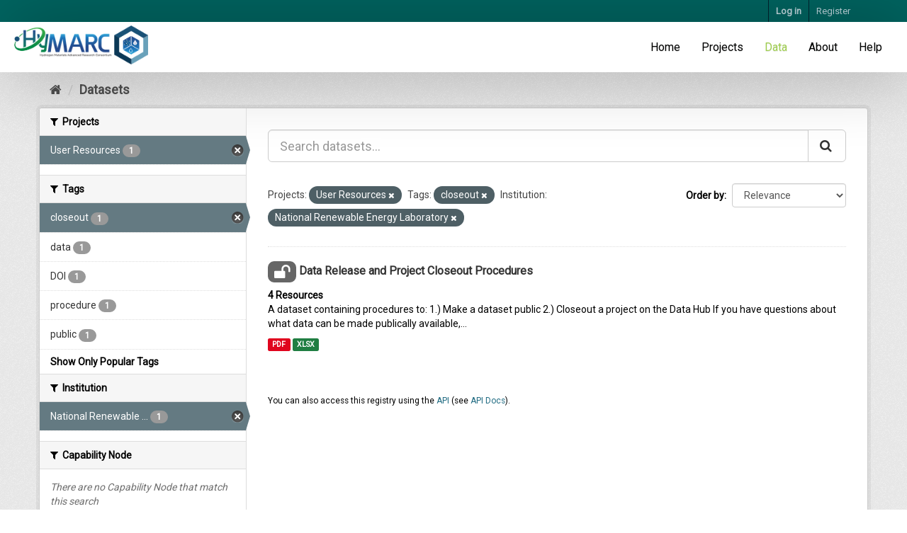

--- FILE ---
content_type: text/html; charset=utf-8
request_url: https://datahub.hymarc.org/dataset?organization=user-resources&tags=closeout&vocab_institution=National+Renewable+Energy+Laboratory&_tags_limit=0
body_size: 6690
content:
<!DOCTYPE html>
<!--[if IE 9]> <html lang="en" class="ie9"> <![endif]-->
<!--[if gt IE 8]><!--> <html lang="en"> <!--<![endif]-->
  <head>
    <meta charset="utf-8" />
      <meta name="generator" content="ckan 2.9.6" />
      <meta name="viewport" content="width=device-width, initial-scale=1.0">
    <title>Dataset - CKAN</title>

    
    
	<!-- Google Tag Manager -->
	<script>(function(w,d,s,l,i){w[l]=w[l]||[];w[l].push({'gtm.start':
	new Date().getTime(),event:'gtm.js'});var f=d.getElementsByTagName(s)[0],
	j=d.createElement(s),dl=l!='dataLayer'?'&l='+l:'';j.async=true;j.src=
	'https://www.googletagmanager.com/gtm.js?id='+i+dl;f.parentNode.insertBefore(j,f);
	})(window,document,'script','dataLayer','GTM-PL5HTNN');</script>
	<!-- End Google Tag Manager -->
	<link href='https://fonts.googleapis.com/css?family=Roboto' rel='stylesheet' type='text/css'>
	<link rel="apple-touch-icon" sizes="120x120" href="/base/images/favicons/apple-touch-icon.png?8b0c698fd">
	<link rel="icon" type="image/png" sizes="32x32" href="/base/images/favicons/favicon-32x32..png?8b0c698fd">
	<link rel="icon" type="image/png" sizes="16x16" href="/base/images/favicons/favicon-16x16.png?8b0c698fd">
	<link rel="manifest" href="/base/images/favicons/site.webmanifest?8b0c698fd">
	<link rel="mask-icon" href="/base/images/favicons/safari-pinned-tab.svg?8b0c698fd" color="#5bbad5">
	<link rel="shortcut icon"href="/base/images/favicons/favicon.ico?8b0c698fd">
	<meta name="msapplication-TileColor" content="#da532c">
	<meta name="msapplication-config" content="/base/images/favicons/browserconfig.8b0c698fd.xml">
	<meta name="theme-color" content="#ffffff">

    
	
    
    
    
      
      
      
    
    
    

    


    

	

    



    
      
      
    

    
    <link href="/webassets/base/4f3188fa_main.css" rel="stylesheet"/>
<link href="/webassets/projects/project.css?5158b1ba" rel="stylesheet"/>
<link href="/webassets/projects/hierarchy.css?854e1836" rel="stylesheet"/>
<link href="/webassets/webassets-external/97b3cf6451ef563505369c1778712c10_datepicker.css" rel="stylesheet"/>
<link href="/webassets/ckanext-emn_theme/emn_theme_styles.css?5b1c785c" rel="stylesheet"/>
<link href="/webassets/hymarc_theme/theme_base.css?9d211b67" rel="stylesheet"/>
<link href="/webassets/webassets-external/daeb7a84efaa3dbc61b04df81cf57130_jquery.fileupload.css" rel="stylesheet"/>
<link href="/webassets/webassets-external/d2efd822bf27253f15df8f5e2596422c_jquery.fileupload-ui.css" rel="stylesheet"/>
    
  </head>

  
  <body data-site-root="https://datahub.hymarc.org/" data-locale-root="https://datahub.hymarc.org/" >

    
    <div class="sr-only sr-only-focusable"><a href="#content">Skip to content</a></div>
  

  
    
  <!-- Google Tag Manager (noscript) -->
    <noscript><iframe sandbox src="https://www.googletagmanager.com/ns.html?id=GTM-PL5HTNN"
    height="0" width="0" style="display:none;visibility:hidden"></iframe></noscript>
  <!-- End Google Tag Manager (noscript) -->

  

</div><!-- /.row -->
  
  
    <header class="account-masthead">
      <div class="container">
         
        <nav class="account not-authed">
          <ul class="list-unstyled">
            
    <li><a href="/user/login">Log in</a></li>
    <li><a class="sub" href="/user/register">Register</a></li>
    
          </ul>
        </nav>
         
      </div>
    </header>
  


  
    <div class="flash-messages">
      
          
          <div class="alert alert-danger hidden">
              <strong>NOTICE:</strong> This site works best in Chrome, Safari, and Firefox. Versions of Internet Explorer may not work correctly.
          </div>
      
      </div>
  

  
      
  

  <div class="navbar navbar-static-top">
    <div class="navbar-inner">
      <div class="clearfix">
        
          <div class="navbar_header">
            <a class="logo pull-left" href=/ title="Home" rel="noopener noreferrer">
              <img src="/base/images/site-logo.png" alt="Home" class="navbar_logo">
            </a>
          </div>
        
        
          <ul class="menu nav navbar-nav pull-right">
            
            
	<li><a href="/">Home</a></li><li><a href="/project/">Projects</a></li><li class="active"><a href="/dataset/">Data</a></li><li><a href="/about">About</a></li>

            <li><a href="/help" rel="noopener noreferrer">Help</a></li>
            
          </ul>
        
      </div>
    </div>
  </div>


  
    <div class="main">
      <div id="content" class="container">
        
          



          
            <div class="toolbar" role="navigation" aria-label="Breadcrumb">
              
                
                  <ol class="breadcrumb">
                    
<li class="home"><a href="/" aria-label="Home"><i class="fa fa-home"></i><span> Home</span></a></li>
                    
  <li class="active"><a href="/dataset/">Datasets</a></li>

                  </ol>
                
              
            </div>
          

          <div class="row wrapper">
            
            
            

            
              <aside class="secondary col-sm-3">
                
                
  <div class="filters">
    <div>
      
        

    
    
	
	    
	    
		<section class="module module-narrow module-shallow">
		    
			<h2 class="module-heading">
			    <i class="fa fa-filter"></i>
			    
			    Projects
			</h2>
		    
		    
			
			    
				<nav aria-label="Projects">
				    <ul class="list-unstyled nav nav-simple nav-facet">
					
					    
					    
					    
					    
					    <li class="nav-item active">
						<a href="/dataset/?tags=closeout&amp;vocab_institution=National+Renewable+Energy+Laboratory&amp;_tags_limit=0" title="">
						    <span class="item-label">User Resources</span>
						    <span class="hidden separator"> - </span>
						    <span class="item-count badge">1</span>
						</a>
					    </li>
					
				    </ul>
				</nav>

				<p class="module-footer">
				    
					
				    
				</p>
			    
			
		    
		</section>
	    
	
    

      
        

    
    
	
	    
	    
		<section class="module module-narrow module-shallow">
		    
			<h2 class="module-heading">
			    <i class="fa fa-filter"></i>
			    
			    Tags
			</h2>
		    
		    
			
			    
				<nav aria-label="Tags">
				    <ul class="list-unstyled nav nav-simple nav-facet">
					
					    
					    
					    
					    
					    <li class="nav-item active">
						<a href="/dataset/?organization=user-resources&amp;vocab_institution=National+Renewable+Energy+Laboratory&amp;_tags_limit=0" title="">
						    <span class="item-label">closeout</span>
						    <span class="hidden separator"> - </span>
						    <span class="item-count badge">1</span>
						</a>
					    </li>
					
					    
					    
					    
					    
					    <li class="nav-item">
						<a href="/dataset/?organization=user-resources&amp;tags=closeout&amp;vocab_institution=National+Renewable+Energy+Laboratory&amp;_tags_limit=0&amp;tags=data" title="">
						    <span class="item-label">data</span>
						    <span class="hidden separator"> - </span>
						    <span class="item-count badge">1</span>
						</a>
					    </li>
					
					    
					    
					    
					    
					    <li class="nav-item">
						<a href="/dataset/?organization=user-resources&amp;tags=closeout&amp;vocab_institution=National+Renewable+Energy+Laboratory&amp;_tags_limit=0&amp;tags=DOI" title="">
						    <span class="item-label">DOI</span>
						    <span class="hidden separator"> - </span>
						    <span class="item-count badge">1</span>
						</a>
					    </li>
					
					    
					    
					    
					    
					    <li class="nav-item">
						<a href="/dataset/?organization=user-resources&amp;tags=closeout&amp;vocab_institution=National+Renewable+Energy+Laboratory&amp;_tags_limit=0&amp;tags=procedure" title="">
						    <span class="item-label">procedure</span>
						    <span class="hidden separator"> - </span>
						    <span class="item-count badge">1</span>
						</a>
					    </li>
					
					    
					    
					    
					    
					    <li class="nav-item">
						<a href="/dataset/?organization=user-resources&amp;tags=closeout&amp;vocab_institution=National+Renewable+Energy+Laboratory&amp;_tags_limit=0&amp;tags=public" title="">
						    <span class="item-label">public</span>
						    <span class="hidden separator"> - </span>
						    <span class="item-count badge">1</span>
						</a>
					    </li>
					
				    </ul>
				</nav>

				<p class="module-footer">
				    
					<a href="/dataset/?organization=user-resources&amp;tags=closeout&amp;vocab_institution=National+Renewable+Energy+Laboratory" class="read-more">Show Only Popular Tags</a>
				    
				</p>
			    
			
		    
		</section>
	    
	
    

      
        

    
    
	
	    
	    
		<section class="module module-narrow module-shallow">
		    
			<h2 class="module-heading">
			    <i class="fa fa-filter"></i>
			    
			    Institution
			</h2>
		    
		    
			
			    
				<nav aria-label="Institution">
				    <ul class="list-unstyled nav nav-simple nav-facet">
					
					    
					    
					    
					    
					    <li class="nav-item active">
						<a href="/dataset/?organization=user-resources&amp;tags=closeout&amp;_tags_limit=0" title="National Renewable Energy Laboratory">
						    <span class="item-label">National Renewable ...</span>
						    <span class="hidden separator"> - </span>
						    <span class="item-count badge">1</span>
						</a>
					    </li>
					
				    </ul>
				</nav>

				<p class="module-footer">
				    
					
				    
				</p>
			    
			
		    
		</section>
	    
	
    

      
        

    
    
	
	    
	    
		<section class="module module-narrow module-shallow">
		    
			<h2 class="module-heading">
			    <i class="fa fa-filter"></i>
			    
			    Capability Node
			</h2>
		    
		    
			
			    
				<p class="module-content empty">There are no Capability Node that match this search</p>
			    
			
		    
		</section>
	    
	
    

      
        

    
    
	
	    
	    
		<section class="module module-narrow module-shallow">
		    
			<h2 class="module-heading">
			    <i class="fa fa-filter"></i>
			    
			    Focus Area
			</h2>
		    
		    
			
			    
				<p class="module-content empty">There are no Focus Area that match this search</p>
			    
			
		    
		</section>
	    
	
    

      
        

    
    
	
	    
	    
		<section class="module module-narrow module-shallow">
		    
			<h2 class="module-heading">
			    <i class="fa fa-filter"></i>
			    
			    Data Source Type
			</h2>
		    
		    
			
			    
				<nav aria-label="Data Source Type">
				    <ul class="list-unstyled nav nav-simple nav-facet">
					
					    
					    
					    
					    
					    <li class="nav-item">
						<a href="/dataset/?organization=user-resources&amp;tags=closeout&amp;vocab_institution=National+Renewable+Energy+Laboratory&amp;_tags_limit=0&amp;vocab_data_source_type=Historical+or+Literature" title="Historical or Literature">
						    <span class="item-label">Historical or Liter...</span>
						    <span class="hidden separator"> - </span>
						    <span class="item-count badge">1</span>
						</a>
					    </li>
					
				    </ul>
				</nav>

				<p class="module-footer">
				    
					
				    
				</p>
			    
			
		    
		</section>
	    
	
    

      
        

    
    
	
	    
	    
		<section class="module module-narrow module-shallow">
		    
			<h2 class="module-heading">
			    <i class="fa fa-filter"></i>
			    
			    Measurement Types
			</h2>
		    
		    
			
			    
				<p class="module-content empty">There are no Measurement Types that match this search</p>
			    
			
		    
		</section>
	    
	
    

      
    </div>
    <a class="close no-text hide-filters"><i class="fa fa-times-circle"></i><span class="text">close</span></a>
  </div>

              </aside>
            

            
              <div class="primary col-sm-9 col-xs-12" role="main">
                
                
  <section class="module">
    <div class="module-content">
      
        
      
      
        
        
        







<form id="dataset-search-form" class="search-form" method="get" data-module="select-switch">

  
     
    <div class="input-group search-input-group">
      <input aria-label="Search datasets..." id="field-giant-search" type="text" class="form-control input-lg" name="q" value="" autocomplete="off" placeholder="Search datasets...">
      
      <span class="input-group-btn">
        <button class="btn btn-default btn-lg" type="submit" value="search" aria-label="Submit">
          <i class="fa fa-search"></i>
        </button>
      </span>
      
    </div>
  
     


  
    <span>
  
  

  
  
  
  <input type="hidden" name="organization" value="user-resources" />
  
  
  
  
  
  <input type="hidden" name="tags" value="closeout" />
  
  
  
  
  
  <input type="hidden" name="vocab_institution" value="National Renewable Energy Laboratory" />
  
  
  
  </span>
  

  
    
      <div class="form-select form-group control-order-by">
        <label for="field-order-by">Order by</label>
        <select id="field-order-by" name="sort" class="form-control">
          
            
              <option value="score desc, metadata_modified desc" selected="selected">Relevance</option>
            
          
            
              <option value="title_string asc">Name Ascending</option>
            
          
            
              <option value="title_string desc">Name Descending</option>
            
          
            
              <option value="metadata_modified desc">Last Modified</option>
            
          
            
          
        </select>
        
        <button class="btn btn-default js-hide" type="submit">Go</button>
        
      </div>
    
  

  
  


  
    
      <p class="filter-list">
        
          
          <span class="facet">Projects:</span>
          
            <span class="filtered pill">User Resources
              <a href="/dataset/?tags=closeout&amp;vocab_institution=National+Renewable+Energy+Laboratory&amp;_tags_limit=0" class="remove" title="Remove"><i class="fa fa-times"></i></a>
            </span>
          
        
          
          <span class="facet">Tags:</span>
          
            <span class="filtered pill">closeout
              <a href="/dataset/?organization=user-resources&amp;vocab_institution=National+Renewable+Energy+Laboratory&amp;_tags_limit=0" class="remove" title="Remove"><i class="fa fa-times"></i></a>
            </span>
          
        
          
          <span class="facet">Institution:</span>
          
            <span class="filtered pill">National Renewable Energy Laboratory
              <a href="/dataset/?organization=user-resources&amp;tags=closeout&amp;_tags_limit=0" class="remove" title="Remove"><i class="fa fa-times"></i></a>
            </span>
          
        
      </p>
      <a class="show-filters btn btn-default">Filter Results</a>
    
  

</form>




      
      
        

  
    <ul class="dataset-list list-unstyled">
    	
	      
	        






  <li class="dataset-item">
    
      <div class="dataset-content">
        
          <h2 class="dataset-heading">
            
  
  



  <span class="badge badge-public" data-toggle="tooltip" data-placement="top" title="These data are public">
    <i class="fa fa-2x fa-unlock"></i>
  </span>


            
		<a href="/dataset/data-release-and-project-closeout-procedures">Data Release and Project Closeout Procedures</a>
            
            
              
              
            
          </h2>
        
        
  
    <strong class="count">4 Resources</strong>
  

        
          
            <div>A dataset containing procedures to: 1.) Make a dataset public 2.) Closeout a project on the Data Hub
If you have questions about what data can be made publically available,...</div>
          
        
      </div>
      
        
          
            <ul class="dataset-resources list-unstyled">
              
                
                <li>
                  <a href="/dataset/data-release-and-project-closeout-procedures" class="label label-default" data-format="pdf">PDF</a>
                </li>
                
                <li>
                  <a href="/dataset/data-release-and-project-closeout-procedures" class="label label-default" data-format="xlsx">XLSX</a>
                </li>
                
              
            </ul>
          
        
      
    
  </li>

	      
	    
    </ul>
  

      
    </div>

    
      
    
  </section>

  
    <section class="module">
      <div class="module-content">
        
          <small>
            
            
            
          You can also access this registry using the <a href="/api/3">API</a> (see <a href="http://docs.ckan.org/en/2.9/api/">API Docs</a>).
          </small>
        
      </div>
    </section>
  

              </div>
            
          </div>
        
      </div>
    </div>
  
    
  <div class="emn-logos">
    <div class="container">
      <div class="row">
        <div class="col-md-4">
          <span class="img_helper"></span>
          <a href="https://www.sandia.gov/" rel="noopener noreferrer"><img class="img-responsive" id="sandia_logo" src="/base/images/2000px-Sandia_National_Laboratories_logo.svg-300x120.png" alt="Sandia National Laboratory logo"/></a>
        </div>
        <div class="col-md-4">
          <span class="img_helper"></span>
          <a href="https://www.llnl.gov/" rel="noopener noreferrer"><img class="img-responsive" id="lawrence_liv_logo" src="/base/images/LLNL-logo-300x58.png" alt="Lawrence Livermore National Laboratory"/></a>
        </div>
        <div class="col-md-4">
          <span class="img_helper"></span>
          <a href="https://www.lbl.gov/" rel="noopener noreferrer"><img class="img-responsive" id="berkeley_logo" src="/base/images/Berkeley_Lab_Logo_Large-300x228.jpg" alt="Lawrence Berkeley National Laboratory"/></a>
        </div>
      </div>
      <div class="row">
        <div class="col-md-3">
          <span class="img_helper"></span>
          <a href="https://www.nist.gov/" rel="noopener noreferrer"><img class="img-responsive" id="nist_logo" src="/base/images/NIST.png" alt="NIST"/></a>
        </div>
        <div class="col-md-3">
          <span class="img_helper"></span>
          <a href="https://pnnl.gov/" rel="noopener noreferrer"><img class="img-responsive" id="pnnl_logo" src="/base/images/PNNL_Logo.png" alt="PNNL"/></a>
        </div>
        <div class="col-md-3">
          <span class="img_helper"></span>
          <a href="https://www6.slac.stanford.edu/" rel="noopener noreferrer"><img class="img-responsive" id="slac_logo" src="/base/images/SLAC_LogoSD.png" alt="SLAC"/></a>
        </div>
        <div class="col-md-3">
          <span class="img_helper"></span>
          <a href="https://www.nrel.gov/" rel="noopener noreferrer"><img class="img-responsive" id="nlr_logo" src="/base/images/logo-nlr.png" alt="National Laboratory of the Rockies"/></a>
        </div>
      </div>
    </div>
  </div>

    
    <footer class="site-footer">
  <div class="container">
    

  <div class="row">
    <div class="col-md-12">
      
        
      
    </div>
  </div>

  <hr/>

  
    <div class="row">
      <div class="col-md-8 footer-links">
        
          <ul class="list-unstyled">
            
  <li>Use of this website constitutes acceptance of our <a href="/terms" rel="noopener noreferrer">Terms of Use</a> and <a href="/privacy" rel="noopener noreferrer">Privacy Policy</a></li>
  <li>Contact the <a href="mailto:EMNadmin@nrel.gov" rel="noopener noreferrer">data team</a> with <a href="mailto:EMNadmin@nrel.gov" rel="noopener noreferrer">questions and feedback</a> about the data hub.</li>
  <li><a href="/about" rel="noopener noreferrer">About CKAN</a></li>

          </ul>
          <ul class="list-unstyled">
            
  
  <li><a href="http://docs.ckan.org/en/2.9/api/" rel="noopener noreferrer">CKAN / CKAN API</a></li>
  <li><span class="label label-default">v2.9.6</span></li>

          </ul>
        
      </div>
      <div class="col-md-4 attribution">
        
          <p><strong>Powered by</strong> <a class="hide-text ckan-footer-logo" href="http://ckan.org">CKAN</a></p>
        
        
          
<form class="form-inline form-select lang-select" action="/util/redirect" data-module="select-switch" method="POST">
  <label for="field-lang-select">Language</label>
  <select id="field-lang-select" name="url" data-module="autocomplete" data-module-dropdown-class="lang-dropdown" data-module-container-class="lang-container">
    
      <option value="/en/dataset?organization=user-resources&amp;tags=closeout&amp;vocab_institution=National+Renewable+Energy+Laboratory&amp;_tags_limit=0" selected="selected">
        English
      </option>
    
      <option value="/pt_BR/dataset?organization=user-resources&amp;tags=closeout&amp;vocab_institution=National+Renewable+Energy+Laboratory&amp;_tags_limit=0" >
        português (Brasil)
      </option>
    
      <option value="/ja/dataset?organization=user-resources&amp;tags=closeout&amp;vocab_institution=National+Renewable+Energy+Laboratory&amp;_tags_limit=0" >
        日本語
      </option>
    
      <option value="/it/dataset?organization=user-resources&amp;tags=closeout&amp;vocab_institution=National+Renewable+Energy+Laboratory&amp;_tags_limit=0" >
        italiano
      </option>
    
      <option value="/cs_CZ/dataset?organization=user-resources&amp;tags=closeout&amp;vocab_institution=National+Renewable+Energy+Laboratory&amp;_tags_limit=0" >
        čeština (Česko)
      </option>
    
      <option value="/ca/dataset?organization=user-resources&amp;tags=closeout&amp;vocab_institution=National+Renewable+Energy+Laboratory&amp;_tags_limit=0" >
        català
      </option>
    
      <option value="/es/dataset?organization=user-resources&amp;tags=closeout&amp;vocab_institution=National+Renewable+Energy+Laboratory&amp;_tags_limit=0" >
        español
      </option>
    
      <option value="/fr/dataset?organization=user-resources&amp;tags=closeout&amp;vocab_institution=National+Renewable+Energy+Laboratory&amp;_tags_limit=0" >
        français
      </option>
    
      <option value="/el/dataset?organization=user-resources&amp;tags=closeout&amp;vocab_institution=National+Renewable+Energy+Laboratory&amp;_tags_limit=0" >
        Ελληνικά
      </option>
    
      <option value="/sv/dataset?organization=user-resources&amp;tags=closeout&amp;vocab_institution=National+Renewable+Energy+Laboratory&amp;_tags_limit=0" >
        svenska
      </option>
    
      <option value="/sr/dataset?organization=user-resources&amp;tags=closeout&amp;vocab_institution=National+Renewable+Energy+Laboratory&amp;_tags_limit=0" >
        српски
      </option>
    
      <option value="/no/dataset?organization=user-resources&amp;tags=closeout&amp;vocab_institution=National+Renewable+Energy+Laboratory&amp;_tags_limit=0" >
        norsk bokmål (Norge)
      </option>
    
      <option value="/sk/dataset?organization=user-resources&amp;tags=closeout&amp;vocab_institution=National+Renewable+Energy+Laboratory&amp;_tags_limit=0" >
        slovenčina
      </option>
    
      <option value="/fi/dataset?organization=user-resources&amp;tags=closeout&amp;vocab_institution=National+Renewable+Energy+Laboratory&amp;_tags_limit=0" >
        suomi
      </option>
    
      <option value="/ru/dataset?organization=user-resources&amp;tags=closeout&amp;vocab_institution=National+Renewable+Energy+Laboratory&amp;_tags_limit=0" >
        русский
      </option>
    
      <option value="/de/dataset?organization=user-resources&amp;tags=closeout&amp;vocab_institution=National+Renewable+Energy+Laboratory&amp;_tags_limit=0" >
        Deutsch
      </option>
    
      <option value="/pl/dataset?organization=user-resources&amp;tags=closeout&amp;vocab_institution=National+Renewable+Energy+Laboratory&amp;_tags_limit=0" >
        polski
      </option>
    
      <option value="/nl/dataset?organization=user-resources&amp;tags=closeout&amp;vocab_institution=National+Renewable+Energy+Laboratory&amp;_tags_limit=0" >
        Nederlands
      </option>
    
      <option value="/bg/dataset?organization=user-resources&amp;tags=closeout&amp;vocab_institution=National+Renewable+Energy+Laboratory&amp;_tags_limit=0" >
        български
      </option>
    
      <option value="/ko_KR/dataset?organization=user-resources&amp;tags=closeout&amp;vocab_institution=National+Renewable+Energy+Laboratory&amp;_tags_limit=0" >
        한국어 (대한민국)
      </option>
    
      <option value="/hu/dataset?organization=user-resources&amp;tags=closeout&amp;vocab_institution=National+Renewable+Energy+Laboratory&amp;_tags_limit=0" >
        magyar
      </option>
    
      <option value="/sl/dataset?organization=user-resources&amp;tags=closeout&amp;vocab_institution=National+Renewable+Energy+Laboratory&amp;_tags_limit=0" >
        slovenščina
      </option>
    
      <option value="/lv/dataset?organization=user-resources&amp;tags=closeout&amp;vocab_institution=National+Renewable+Energy+Laboratory&amp;_tags_limit=0" >
        latviešu
      </option>
    
      <option value="/hr/dataset?organization=user-resources&amp;tags=closeout&amp;vocab_institution=National+Renewable+Energy+Laboratory&amp;_tags_limit=0" >
        hrvatski
      </option>
    
      <option value="/he/dataset?organization=user-resources&amp;tags=closeout&amp;vocab_institution=National+Renewable+Energy+Laboratory&amp;_tags_limit=0" >
        עברית
      </option>
    
      <option value="/ne/dataset?organization=user-resources&amp;tags=closeout&amp;vocab_institution=National+Renewable+Energy+Laboratory&amp;_tags_limit=0" >
        नेपाली
      </option>
    
      <option value="/da_DK/dataset?organization=user-resources&amp;tags=closeout&amp;vocab_institution=National+Renewable+Energy+Laboratory&amp;_tags_limit=0" >
        dansk (Danmark)
      </option>
    
      <option value="/nb_NO/dataset?organization=user-resources&amp;tags=closeout&amp;vocab_institution=National+Renewable+Energy+Laboratory&amp;_tags_limit=0" >
        norsk bokmål (Norge)
      </option>
    
      <option value="/sr_Latn/dataset?organization=user-resources&amp;tags=closeout&amp;vocab_institution=National+Renewable+Energy+Laboratory&amp;_tags_limit=0" >
        srpski (latinica)
      </option>
    
      <option value="/lt/dataset?organization=user-resources&amp;tags=closeout&amp;vocab_institution=National+Renewable+Energy+Laboratory&amp;_tags_limit=0" >
        lietuvių
      </option>
    
      <option value="/ar/dataset?organization=user-resources&amp;tags=closeout&amp;vocab_institution=National+Renewable+Energy+Laboratory&amp;_tags_limit=0" >
        العربية
      </option>
    
      <option value="/uk/dataset?organization=user-resources&amp;tags=closeout&amp;vocab_institution=National+Renewable+Energy+Laboratory&amp;_tags_limit=0" >
        українська
      </option>
    
      <option value="/vi/dataset?organization=user-resources&amp;tags=closeout&amp;vocab_institution=National+Renewable+Energy+Laboratory&amp;_tags_limit=0" >
        Tiếng Việt
      </option>
    
      <option value="/tl/dataset?organization=user-resources&amp;tags=closeout&amp;vocab_institution=National+Renewable+Energy+Laboratory&amp;_tags_limit=0" >
        Filipino (Pilipinas)
      </option>
    
      <option value="/is/dataset?organization=user-resources&amp;tags=closeout&amp;vocab_institution=National+Renewable+Energy+Laboratory&amp;_tags_limit=0" >
        íslenska
      </option>
    
      <option value="/eu/dataset?organization=user-resources&amp;tags=closeout&amp;vocab_institution=National+Renewable+Energy+Laboratory&amp;_tags_limit=0" >
        euskara
      </option>
    
      <option value="/es_AR/dataset?organization=user-resources&amp;tags=closeout&amp;vocab_institution=National+Renewable+Energy+Laboratory&amp;_tags_limit=0" >
        español (Argentina)
      </option>
    
      <option value="/zh_Hans_CN/dataset?organization=user-resources&amp;tags=closeout&amp;vocab_institution=National+Renewable+Energy+Laboratory&amp;_tags_limit=0" >
        中文 (简体, 中国)
      </option>
    
      <option value="/km/dataset?organization=user-resources&amp;tags=closeout&amp;vocab_institution=National+Renewable+Energy+Laboratory&amp;_tags_limit=0" >
        ខ្មែរ
      </option>
    
      <option value="/th/dataset?organization=user-resources&amp;tags=closeout&amp;vocab_institution=National+Renewable+Energy+Laboratory&amp;_tags_limit=0" >
        ไทย
      </option>
    
      <option value="/gl/dataset?organization=user-resources&amp;tags=closeout&amp;vocab_institution=National+Renewable+Energy+Laboratory&amp;_tags_limit=0" >
        galego
      </option>
    
      <option value="/fa_IR/dataset?organization=user-resources&amp;tags=closeout&amp;vocab_institution=National+Renewable+Energy+Laboratory&amp;_tags_limit=0" >
        فارسی (ایران)
      </option>
    
      <option value="/tr/dataset?organization=user-resources&amp;tags=closeout&amp;vocab_institution=National+Renewable+Energy+Laboratory&amp;_tags_limit=0" >
        Türkçe
      </option>
    
      <option value="/zh_Hant_TW/dataset?organization=user-resources&amp;tags=closeout&amp;vocab_institution=National+Renewable+Energy+Laboratory&amp;_tags_limit=0" >
        中文 (繁體, 台灣)
      </option>
    
      <option value="/mk/dataset?organization=user-resources&amp;tags=closeout&amp;vocab_institution=National+Renewable+Energy+Laboratory&amp;_tags_limit=0" >
        македонски
      </option>
    
      <option value="/id/dataset?organization=user-resources&amp;tags=closeout&amp;vocab_institution=National+Renewable+Energy+Laboratory&amp;_tags_limit=0" >
        Indonesia
      </option>
    
      <option value="/uk_UA/dataset?organization=user-resources&amp;tags=closeout&amp;vocab_institution=National+Renewable+Energy+Laboratory&amp;_tags_limit=0" >
        українська (Україна)
      </option>
    
      <option value="/en_AU/dataset?organization=user-resources&amp;tags=closeout&amp;vocab_institution=National+Renewable+Energy+Laboratory&amp;_tags_limit=0" >
        English (Australia)
      </option>
    
      <option value="/my_MM/dataset?organization=user-resources&amp;tags=closeout&amp;vocab_institution=National+Renewable+Energy+Laboratory&amp;_tags_limit=0" >
        မြန်မာ (မြန်မာ)
      </option>
    
      <option value="/am/dataset?organization=user-resources&amp;tags=closeout&amp;vocab_institution=National+Renewable+Energy+Laboratory&amp;_tags_limit=0" >
        አማርኛ
      </option>
    
      <option value="/bs/dataset?organization=user-resources&amp;tags=closeout&amp;vocab_institution=National+Renewable+Energy+Laboratory&amp;_tags_limit=0" >
        bosanski
      </option>
    
      <option value="/mn_MN/dataset?organization=user-resources&amp;tags=closeout&amp;vocab_institution=National+Renewable+Energy+Laboratory&amp;_tags_limit=0" >
        монгол (Монгол)
      </option>
    
      <option value="/sq/dataset?organization=user-resources&amp;tags=closeout&amp;vocab_institution=National+Renewable+Energy+Laboratory&amp;_tags_limit=0" >
        shqip
      </option>
    
      <option value="/ro/dataset?organization=user-resources&amp;tags=closeout&amp;vocab_institution=National+Renewable+Energy+Laboratory&amp;_tags_limit=0" >
        română
      </option>
    
      <option value="/pt_PT/dataset?organization=user-resources&amp;tags=closeout&amp;vocab_institution=National+Renewable+Energy+Laboratory&amp;_tags_limit=0" >
        português (Portugal)
      </option>
    
  </select>
  <button class="btn btn-default js-hide" type="submit">Go</button>
</form>
        
      </div>
    </div>
    


  </div>

  
    
  
</footer>
  

  
  
  
  
    
    
    
    
    }


    

    }



      

    
    
    <link href="/webassets/vendor/f3b8236b_select2.css" rel="stylesheet"/>
<link href="/webassets/vendor/0b01aef1_font-awesome.css" rel="stylesheet"/>
    <script src="/webassets/vendor/d8ae4bed_jquery.js" type="text/javascript"></script>
<script src="/webassets/vendor/fb6095a0_vendor.js" type="text/javascript"></script>
<script src="/webassets/vendor/580fa18d_bootstrap.js" type="text/javascript"></script>
<script src="/webassets/base/15a18f6c_main.js" type="text/javascript"></script>
<script src="/webassets/base/2448af8b_ckan.js" type="text/javascript"></script>
<script src="/webassets/ckanext-hymarc_metadata/hymarc_metadata_scripts.js?afc492b2" type="text/javascript"></script>
<script src="/webassets/ckanext-emn_theme/emn_theme_scripts.js?f80333f9" type="text/javascript"></script>
<script src="/webassets/ckanext-file_uploader_ui/fileupload_scripts.js?c4d38a89" type="text/javascript"></script>
  </body>
</html>

--- FILE ---
content_type: text/css; charset=utf-8
request_url: https://datahub.hymarc.org/webassets/ckanext-emn_theme/emn_theme_styles.css?5b1c785c
body_size: 5382
content:
@media (min-width: 768px) {
    .hero {
        background: url("../images/background.png");
    }

    .emn_logo {
        width: 200px;
    }
}

/* Bootstrap alert */

.alert {
	border-radius: 0px;
	margin: 0px;
}

/* Bootstrap badge */

.badge {
    padding: 3px 9px;
    font-size: 12.025px;
    font-weight: bold;
    white-space: nowrap;
    color: #ffffff;
    background-color: #999999;
    -webkit-border-radius: 9px;
    -moz-border-radius: 9px;
    border-radius: 9px;
}

.badge:hover {
    color: #ffffff;
    text-decoration: none;
    cursor: pointer;
}

.badge-private {
    background-color: #666666;
    color: #ffffff;
}

.badge-private:hover {
    background-color: #3a87ad;
}

.badge-public {
    background-color: #666666;
    color: #ffffff;
}

.badge-public:hover {
    background-color: #3a87ad;
}

.badge-danger {
    background-color: #b94a48;
}

.badge-danger:hover {
    background-color: #953b39;
}

.badge-warning {
    background-color: #f89406;
}

.badge-warning:hover {
    background-color: #c67605;
}

.badge-success {
    background-color: #468847;
}

.badge-success:hover {
    background-color: #356635;
}

.badge-info {
    background-color: #3a87ad;
}

.badge-info:hover {
    background-color: #2d6987;
}

.badge-inverse {
    background-color: #333333;
}

.badge-inverse:hover {
    background-color: #1a1a1a;
}

/* hr divider */

.divider {
    border: 0;
    height: 1px;
    background: #333;
    background-image: linear-gradient(to right, #ccc, #333, #ccc);
}
Variables
/* set common colors */
.homepage [role=main] {
  padding-top: 0;
}


.header-strip .main-box {
  display: flex;
  flex-direction: column;
  align-items: center;
  background-color: rgba(255, 255, 255, 0.67);
  height: 200px;
  padding: 10px;
  -webkit-box-shadow: 3px 3px 20px 0 rgba(0, 0, 0, 0.3);
  -moz-box-shadow: 3px 3px 20px 0 rgba(0, 0, 0, 0.3);
  box-shadow: 3px 3px 20px 0 rgba(0, 0, 0, 0.3);
}

.header-strip .main-box:hover {
  -webkit-box-shadow: 3px 3px 20px 0 rgba(0, 0, 0, 0.1);
  -moz-box-shadow: 3px 3px 20px 0 rgba(0, 0, 0, 0.1);
  box-shadow: 3px 3px 20px 0 rgba(0, 0, 0, 0.1);
}

.header-strip a:hover {
  text-decoration: none !important;
}

.header-strip .main-box-label, .header-strip .recently-published .main-box-label {
  color:  rgb(12, 79, 111);
  font-weight: 700;
  font-size: 16px;
  margin-bottom: 10px;
}

.header-strip .main-box-label {
  text-align: center;
}

.header-strip .main-box-text {
  margin: 5px;
  line-height: 1.2;
  text-align: center;
}

.header-strip .main-box .fa {
  margin: 20px 0 10px 0;
  color: black;
}

.header-strip-title {
  margin-top: 10px;
  padding: 10px;
  display: flex;
  flex-direction: column;
  align-items: center;
}

.header-strip-title h1 {
  color:  rgb(12, 79, 111);
  font-family: "arial black";
  font-size: 30px;
  letter-spacing: -1px;
  line-height: 25px;
}
.header-strip-title h1 .mat {
  color: white;
}

.header-strip-subtext {
  padding-bottom: 10px;
  font-style: italic;
}

.featured-box {
  padding: 20px;
  margin: 20px 0;
  border-left: 25px solid  rgb(12, 79, 111);
  -webkit-box-shadow: 3px 3px 20px 0 rgba(0, 0, 0, 0.3);
  -moz-box-shadow: 3px 3px 20px 0 rgba(0, 0, 0, 0.3);
  box-shadow: 3px 3px 20px 0 rgba(0, 0, 0, 0.3);
}

/**-------RESPONSIVE-------**/
/*--------------------------*/
@media (min-width: 768px) and (max-width: 979px) {
  .header-strip .main-box {
    height: 210px;
  }
}

@media (max-width: 768px) {
  .header-strip {
    background-image: none;
  }
}

@media (min-width: 480px) and (max-width: 768px) {
  .header-strip .hs-box {
    width: 50%;
    float: left;
  }

  .header-strip .main-box {
    width: 90%;
    margin-left: auto;
    margin-right: auto;
    margin-bottom: 10px;
  }
}

@media (max-width: 480px) {
  .header-strip .main-box {
    width: 90%;
    margin-left: auto;
    margin-right: auto;
    margin-bottom: 10px;
  }
}

.account-masthead {
  background: rgb(12, 79, 111);
  color: #ffffff;
}

.site-footer {
  background: rgb(12, 79, 111);
  color: #ffffff;
  min-height: 55px;
  padding: 20px 0;
}

.header-strip {
  background: #8DE2FC url('/base/images/background.png') repeat scroll center center;
}

.header-strip-title h1 {
  color: #0C4F6F;
  font-family: 'arial black';
  font-size: 30px;
  letter-spacing: -1px;
  line-height: 25px;
}

.header-strip .main-box-label, .header-strip .recently-published .main-box-label {
  color: #0c4f6f;
  font-size: 16px;
  font-weight: 700;
  margin-bottom: 10px;
}

/* end css provided by Sara Havig */


/* footer */

.footer_logo {
	text-align: center;
	height: 100px;
	margin: 1em 0;
	white-space: nowrap;
	margin-left: 10px;
	margin-right: 10px;
}

.site-footer img {
	vertical-align: middle;
}

.img_helper {
    display: inline-block;
    height: 100%;
    vertical-align: middle;
}

.media,
.media-body {
  overflow: hidden;
  *overflow: visible;
  zoom: 1;
}

.media,
.media .media {
  margin-top: 15px;
}
/*.media:first-child {
  margin-top: 0;
}*/

.media-object {
  display: block;
  margin: 15px;
}

.media-object.is-64x64 {
  max-height: 64px;
  max-width: 64px;
}

.media-object.is-128x128 {
  max-height: 128px;
  max-width: 128px;
}

.media-object.is-256x256 {
  max-height: 256px;
  max-width: 256px;
}

.media-heading {
  margin: 15px 0 5px;
}

.media > .pull-left {
  margin-right: 10px;
}
.media > .pull-right {
  margin-left: 10px;
}

.media-list {
  margin-left: 0;
  list-style: none;
}

.primary {
	padding: unset;
}

.module-content.page-header {
	margin-top: 0;
}